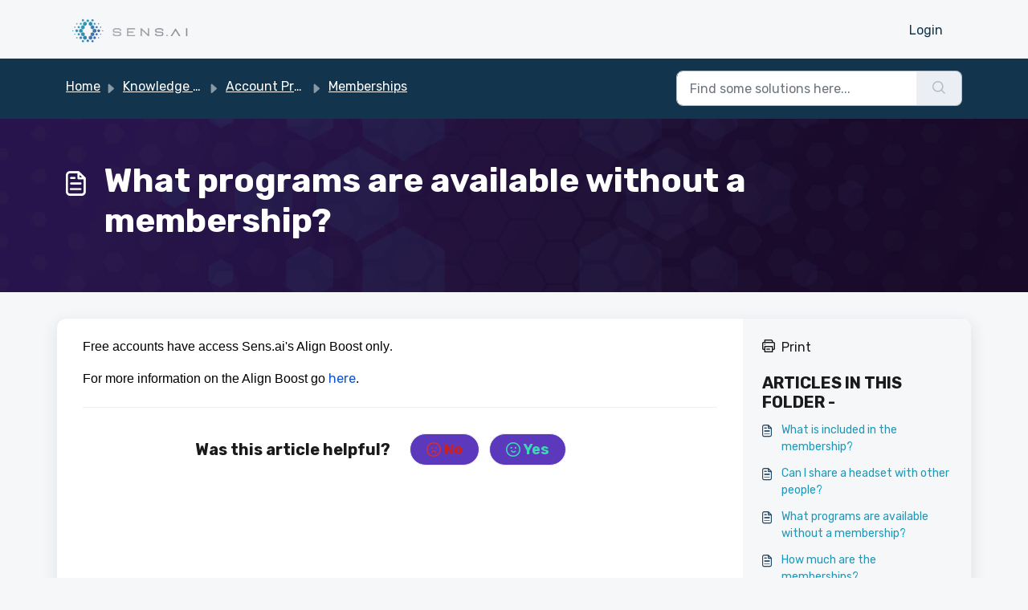

--- FILE ---
content_type: application/javascript
request_url: https://support.sens.ai/assets/cdn/portal/scripts/nonce.js
body_size: -2123
content:
(window.webpackJsonp=window.webpackJsonp||[]).push([[97],{207:function(e,t,n){n.nc=window.cspNonce}},[[207,0]]]);

--- FILE ---
content_type: application/javascript
request_url: https://support.sens.ai/assets/cdn/portal/scripts/single-solution.js
body_size: 9789
content:
(window.webpackJsonp=window.webpackJsonp||[]).push([[108,100],{0:function(e,t,n){"use strict";function r(e,t){var n=Object.keys(e);if(Object.getOwnPropertySymbols){var r=Object.getOwnPropertySymbols(e);t&&(r=r.filter(function(t){return Object.getOwnPropertyDescriptor(e,t).enumerable})),n.push.apply(n,r)}return n}function i(e){for(var t=1;t<arguments.length;t++){var n=null!=arguments[t]?arguments[t]:{};t%2?r(Object(n),!0).forEach(function(t){f()(e,t,n[t])}):Object.getOwnPropertyDescriptors?Object.defineProperties(e,Object.getOwnPropertyDescriptors(n)):r(Object(n)).forEach(function(t){Object.defineProperty(e,t,Object.getOwnPropertyDescriptor(n,t))})}return e}function o(e){"loading"!==document.readyState?e():document.addEventListener("DOMContentLoaded",e)}function a(){var e,t=navigator,n=t.userAgent;return n.match(/chrome|chromium|crios/i)?e="chrome":n.match(/firefox|fxios/i)?e="firefox":n.match(/safari/i)?e="safari":n.match(/opr\//i)?e="opera":n.match(/edg/i)&&(e="edge"),e}function s(e){var t=arguments.length>1&&void 0!==arguments[1]?arguments[1]:"/support/",n=new URL(window.location.href).pathname,r=n.split(t)[0];return r?"".concat(r).concat(e):e}function l(e,t,n){var r=e.hasAttribute("disabled"),i=JSON.stringify(t)!==JSON.stringify(n);i?r&&e.removeAttribute("disabled"):!r&&e.setAttribute("disabled",!0)}n.d(t,"i",function(){return o}),n.d(t,"d",function(){return b}),n.d(t,"p",function(){return v}),n.d(t,"w",function(){return C}),n.d(t,"r",function(){return E}),n.d(t,"M",function(){return w}),n.d(t,"K",function(){return _}),n.d(t,"t",function(){return S}),n.d(t,"I",function(){return L}),n.d(t,"F",function(){return k}),n.d(t,"b",function(){return A}),n.d(t,"k",function(){return T}),n.d(t,"f",function(){return x}),n.d(t,"O",function(){return O}),n.d(t,"A",function(){return M}),n.d(t,"o",function(){return N}),n.d(t,"x",function(){return D}),n.d(t,"D",function(){return g}),n.d(t,"C",function(){return m}),n.d(t,"m",function(){return R}),n.d(t,"J",function(){return I}),n.d(t,"B",function(){return P}),n.d(t,"n",function(){return B}),n.d(t,"e",function(){return H}),n.d(t,"l",function(){return $}),n.d(t,"j",function(){return j}),n.d(t,"c",function(){return F}),n.d(t,"z",function(){return z}),n.d(t,"h",function(){return V}),n.d(t,"N",function(){return U}),n.d(t,"L",function(){return l}),n.d(t,"q",function(){return q}),n.d(t,"s",function(){return K}),n.d(t,"E",function(){return W}),n.d(t,"a",function(){return a}),n.d(t,"y",function(){return s}),n.d(t,"u",function(){return G}),n.d(t,"g",function(){return Z}),n.d(t,"H",function(){return X}),n.d(t,"v",function(){return Q}),n.d(t,"G",function(){return ee});var c=n(1),u=n.n(c),d=n(9),f=n.n(d),p=n(16),h=n(2),g=function(e){var t=document.createElement("div");return t.textContent=e,t.innerHTML.replace(/"/g,"&quot;")},m=function(e){try{return encodeURIComponent(e)}catch(t){return e}},v=function(){return window.localStorage.getItem("recentSearches")?JSON.parse(window.localStorage.getItem("recentSearches")):[]},b=function(){localStorage.setItem("recentSearches","")},y=function(){return window.store.currentLocale||window.store.defaultLocale},C=function(){var e=document.querySelector(".fw-recent-searches"),t=v();e.innerHTML=t.map(function(e){return'<li><a class="ps-32 line-clamp-2" href="/'.concat(y(),"/support/search?term=").concat(m(e),'">').concat(g(e),"</a></li>")}).join("")},E=function(e,t){return e&&e.classList.contains(t)},w=function(e){var t=[].concat(e);t.forEach(function(e){e&&e.classList.toggle("d-none")})},_=function(e){var t=arguments.length>1&&void 0!==arguments[1]?arguments[1]:"primary",n=[].concat(e);n.forEach(function(e){E(e,"btn-".concat(t))?e.classList.replace("btn-".concat(t),"btn-outline-".concat(t)):e.classList.replace("btn-outline-".concat(t),"btn-".concat(t))})},S=function(e){var t=[].concat(e);t.forEach(function(e){e&&!e.classList.contains("d-none")&&e.classList.add("d-none")})},L=function(e){var t=[].concat(e);t.forEach(function(e){e&&e.classList.contains("d-none")&&e.classList.remove("d-none")})},k=function(e,t){Object.keys(t).forEach(function(n){e.setAttribute(n,t[n])})},A=function(e){var t=document.createElement("input");k(t,{type:"hidden",name:"authenticity_token",value:window.csrfToken}),e.appendChild(t)},T=function(e,t){return fetch(e,i(i({},t),{},{headers:{"X-CSRF-Token":window.csrfToken}}))},x=function(e){var t=arguments.length>1&&void 0!==arguments[1]?arguments[1]:300,n=null;return function(){for(var r=arguments.length,i=new Array(r),o=0;r>o;o++)i[o]=arguments[o];clearTimeout(n),n=setTimeout(function(){e.apply(void 0,i)},t)}},O=function(e,t){e&&e.addEventListener("change",function(e){var t={};t[e.target.id]=e.target.value,Object(h.d)(e.target,Object(h.a)(e.target),t)}),t&&EventManager.on("click",t,function(){return e.dataset.formChanged=!1,Object(h.c)(e,Object(h.b)(e))?Promise.resolve():Promise.reject()})},M=function(e){[].concat(u()(e.querySelectorAll(".form-group .form-control")),u()(e.querySelectorAll(".form-group .form-check-input"))).forEach(function(e){E(e,"invalid")&&(e.classList.remove("invalid"),"checkbox"===e.type?(e.nextElementSibling.nextElementSibling.classList.remove("d-block"),e.nextElementSibling.nextElementSibling.classList.add("d-none")):(e.nextElementSibling.classList.remove("d-block"),e.nextElementSibling.classList.add("d-none")))})},N=function(e){return e.charCode?e.charCode:e.keyCode?e.keyCode:e.which?e.which:0},D=function(e){var t=N(e);return t>=48&&57>=t||t>=65&&90>=t||t>=96&&105>=t||8===t||32===t?!0:!1},I=function(e,t){return sessionStorage.setItem(e,JSON.stringify(t))},R=function(e){return sessionStorage.getItem(e)?JSON.parse(sessionStorage.getItem(e)):void 0},P=function(e){return sessionStorage.removeItem(e)},B=function(e){var t=["Bytes","KB","MB","GB","TB"];if(!e)return"0 Byte";var n=parseInt(Math.floor(Math.log(e)/Math.log(1024)));return"".concat(Math.round(e/Math.pow(1024,n),2)," ").concat(t[n])},H=function(e){return e.replace(/[A-Z]/g,function(e,t){return(0!==t?"-":"")+e.toLowerCase()})},$=function(e,t){for(var n=arguments.length>2&&void 0!==arguments[2]?arguments[2]:null;e&&e.tagName!==t.toUpperCase();){if(n&&e.tagName===n)return null;e=e.parentElement}return e},j={email:{presence:!0,email:!0}},F=50,z=function(){var e=arguments.length>0&&void 0!==arguments[0]?arguments[0]:[],t={},n=new URLSearchParams(document.location.search);return n.forEach(function(n,r){var i=decodeURIComponent(n);e.includes(r)||(r in t?t[r].push(i):t[r]=[i])}),t},V=function(e){return JSON.parse(JSON.stringify(e))},U=function(e){if(window.history.replaceState){var t="".concat(window.location.protocol,"//").concat(window.location.host).concat(window.location.pathname,"?").concat(e);window.history.replaceState({path:t},"",t)}},q=function(e){return"choicesInstance"in e},K=function(e){return"_flatpickr"in e},W=function(e){return e.offsetHeight+e.scrollTop>=e.scrollHeight},Y=function(e,t){var n=e.getAttribute("aria-describedby");n&&!t.getAttribute("aria-describedby")&&t.setAttribute("aria-describedby",n)},G=function(e){var t={altInput:!0,altInputClass:"form-control alt-flatpickr-input",altFormat:"j M, Y",dateFormat:"Y-m-d",onReady:function(e,t,n){n.altInput&&n.input&&Y(n.input,n.altInput)}};e.querySelectorAll('input[type="date"]').forEach(function(e){Object(p.a)(e,t)})},Z=function(e){try{var t=e?String(e):"";return t.replace(/&lt;?/g,"<").replace(/&gt;?/g,">")}catch(n){return e}},X=function(e){var t,n,r,i,o,a,s;if(null!==e&&void 0!==e&&null!==(t=e.defaults)&&void 0!==t&&t.options){null!==(n=window)&&void 0!==n&&null!==(r=n.store)&&void 0!==r&&null!==(i=r.portalLaunchParty)&&void 0!==i&&i.enableStrictSearch&&(e.defaults.options.searchFields=["label"],e.defaults.options.fuseOptions={threshold:.1,ignoreLocation:!0,distance:1e3});var l=null===(o=window)||void 0===o?void 0:null===(a=o.store)||void 0===a?void 0:null===(s=a.portalLaunchParty)||void 0===s?void 0:s.homepageNavAccessibilityEnabled,c=document.getElementById("navbarContent");l&&c&&c.classList.add("home_nav_accessibility_lp")}},J=["notice","warning","error"],Q=function(){setTimeout(function(){J.forEach(function(e){var t=document.querySelector("#".concat(e,".alert"));t&&t.focus()})},500)},ee=function(e){var t=e.containerOuter.element,n=t.closest(".form-group");if(n){var r=n.querySelector("div.invalid-feedback"),i=r&&r.id;i&&!t.getAttribute("aria-describedby")&&t.setAttribute("aria-describedby",i)}}},152:function(e,t,n){"use strict";function r(e){return i.apply(this,arguments)}function i(){return i=a()(l.a.mark(function e(t){var n,r,i;return l.a.wrap(function(e){for(;;)switch(e.prev=e.next){case 0:if(t.preventDefault(),n=d.value,r=!0,!u||"true"!==n){e.next=7;break}return u.contentWindow.recaptchaV3(),e.next=7,new Promise(function(e){return setTimeout(e,700)});case 7:if(v(),i=document.querySelector("#g-recaptcha-response"),u&&(!i||i.value&&!i.value.length)&&(m(),r=!1),r){e.next=14;break}return e.abrupt("return",h?Promise.reject():t.stopImmediatePropagation());case 14:return e.abrupt("return",h?Promise.resolve():p.requestSubmit());case 15:case"end":return e.stop()}},e)})),i.apply(this,arguments)}n.r(t);var o=n(19),a=n.n(o),s=n(5),l=n.n(s),c=n(0),u=document.getElementById("recaptcha-frame"),d=document.getElementById("enterprise_enabled"),f=document.querySelector("#helpdesk_ticket_captcha-error"),p=d?d.form:null,h=window.EventManager?!0:!1,g=h?"d-none":"hide",m=function(){f.classList.remove(g)},v=function(){f.classList.add(g)};p&&(v(),h?Object(c.i)(function(){EventManager.on("submit",p,r)}):(u.onload=function(){console.log("recaptchaFrame loading"),captchaModule(u)},u.contentDocument&&"complete"==u.contentDocument.readyState&&(console.log("recaptchaFrame loaded completely"),captchaModule(u)),jQuery("[type=submit]",p).click(r)))},2:function(e,t,n){"use strict";n.d(t,"b",function(){return p}),n.d(t,"a",function(){return f}),n.d(t,"c",function(){return g}),n.d(t,"d",function(){return h});var r=n(3),i=n.n(r),o=n(1),a=n.n(o),s=n(10),l=n.n(s),c=function(e){var t=arguments.length>1&&void 0!==arguments[1]?arguments[1]:{},n=t;switch(e.type){case"email":""!==e.value&&(n.email={message:window.I18n.translate("portal_validation.email")});break;case"url":""!==e.value&&(n.url={message:window.I18n.translate("portal_validation.url")});break;case"text":""!==e.value&&(e.dataset.decimal||e.dataset.number)&&(e.dataset.decimal&&(n.format={pattern:/^-?\d+(\.\d{0,2})?$/i,message:window.I18n.translate("portal_validation.decimal")}),e.dataset.number&&(n.format={pattern:/^-?\d+$/i,message:window.I18n.translate("portal_validation.number")}))}return n},u=function(e,t){if(e){var n=document.getElementById(e),r=document.querySelector(".invalid-feedback.".concat(e));n&&n.classList.add("invalid"),r&&(r.innerHTML=t,r.classList.add("d-block"))}},d=function(e){if(e){var t=document.getElementById(e),n=document.querySelector(".invalid-feedback.".concat(e));t&&t.classList.remove("invalid"),n&&(n.classList.remove("d-block"),n.innerHTML="")}},f=function(e){var t={},n=c(e);return Object.keys(n).length&&(t[e.id]=n),t},p=function(e){var t={};return[].concat(a()(e.querySelectorAll(":not(.d-none).form-group .form-control")),a()(e.querySelectorAll(":not(.d-none).form-check .form-check-input")),a()(e.querySelectorAll(".nested_field :not(.d-none).form-check .form-check-input"))).forEach(function(e){var n=c(e);e.required&&""!==e.id&&(n.presence={message:window.I18n.translate("portal_validation.required"),allowEmpty:!1}),Object.keys(n).length&&(t[e.id]=n)}),t},h=function(e,t,n){d(e.id);var r=l()(n,t,{fullMessages:!1});if(r){var o=i()(r[e.id],1),a=o[0];u(e.id,a)}},g=function(e,t){var n={};[].concat(a()(e.querySelectorAll(":not(.d-none).form-group .form-control")),a()(e.querySelectorAll(":not(.d-none).form-check .form-check-input")),a()(e.querySelectorAll(".nested_field :not(.d-none).form-check .form-check-input"))).forEach(function(e){d(e.id),"checkbox"===e.type?n[e.id]=e.checked?"true":"":"textarea"===e.type&&e.classList.contains("rich-editor")?n[e.id]=e.previousElementSibling.querySelector(".fr-element").innerText:n[e.id]=e.value});var r=l()(n,t,{fullMessages:!1});return r?(e.dataset.errors=!0,Object.entries(r).forEach(function(e){var t=i()(e,2),n=t[0],r=t[1],o=i()(r,1),a=o[0];u(n,a)}),document.querySelector(".invalid").focus(),!1):(e.dataset.errors=!1,!0)}},261:function(e,t,n){"use strict";function r(e,t){var n="undefined"!=typeof Symbol&&e[Symbol.iterator]||e["@@iterator"];if(!n){if(Array.isArray(e)||(n=i(e))||t&&e&&"number"==typeof e.length){n&&(e=n);var r=0,o=function(){};return{s:o,n:function(){return r>=e.length?{done:!0}:{done:!1,value:e[r++]}},e:function(e){throw e},f:o}}throw new TypeError("Invalid attempt to iterate non-iterable instance.\nIn order to be iterable, non-array objects must have a [Symbol.iterator]() method.")}var a,s=!0,l=!1;return{s:function(){n=n.call(e)},n:function(){var e=n.next();return s=e.done,e},e:function(e){l=!0,a=e},f:function(){try{s||null==n["return"]||n["return"]()}finally{if(l)throw a}}}}function i(e,t){if(e){if("string"==typeof e)return o(e,t);var n=Object.prototype.toString.call(e).slice(8,-1);return"Object"===n&&e.constructor&&(n=e.constructor.name),"Map"===n||"Set"===n?Array.from(e):"Arguments"===n||/^(?:Ui|I)nt(?:8|16|32)(?:Clamped)?Array$/.test(n)?o(e,t):void 0}}function o(e,t){(null==t||t>e.length)&&(t=e.length);for(var n=0,r=new Array(t);t>n;n++)r[n]=e[n];return r}function a(e){var t=s();return function(){var n,r=z()(e);if(t){var i=z()(this).constructor;n=Reflect.construct(r,arguments,i)}else n=r.apply(this,arguments);return j()(this,n)}}function s(){if("undefined"==typeof Reflect||!Reflect.construct)return!1;if(Reflect.construct.sham)return!1;if("function"==typeof Proxy)return!0;try{return Boolean.prototype.valueOf.call(Reflect.construct(Boolean,[],function(){})),!0}catch(e){return!1}}function l(e){var t=c();return function(){var n,r=z()(e);if(t){var i=z()(this).constructor;n=Reflect.construct(r,arguments,i)}else n=r.apply(this,arguments);return j()(this,n)}}function c(){if("undefined"==typeof Reflect||!Reflect.construct)return!1;if(Reflect.construct.sham)return!1;if("function"==typeof Proxy)return!0;try{return Boolean.prototype.valueOf.call(Reflect.construct(Boolean,[],function(){})),!0}catch(e){return!1}}function u(e,t){var n="undefined"!=typeof Symbol&&e[Symbol.iterator]||e["@@iterator"];if(!n){if(Array.isArray(e)||(n=d(e))||t&&e&&"number"==typeof e.length){n&&(e=n);var r=0,i=function(){};return{s:i,n:function(){return r>=e.length?{done:!0}:{done:!1,value:e[r++]}},e:function(e){throw e},f:i}}throw new TypeError("Invalid attempt to iterate non-iterable instance.\nIn order to be iterable, non-array objects must have a [Symbol.iterator]() method.")}var o,a=!0,s=!1;return{s:function(){n=n.call(e)},n:function(){var e=n.next();return a=e.done,e},e:function(e){s=!0,o=e},f:function(){try{a||null==n["return"]||n["return"]()}finally{if(s)throw o}}}}function d(e,t){if(e){if("string"==typeof e)return f(e,t);var n=Object.prototype.toString.call(e).slice(8,-1);return"Object"===n&&e.constructor&&(n=e.constructor.name),"Map"===n||"Set"===n?Array.from(e):"Arguments"===n||/^(?:Ui|I)nt(?:8|16|32)(?:Clamped)?Array$/.test(n)?f(e,t):void 0}}function f(e,t){(null==t||t>e.length)&&(t=e.length);for(var n=0,r=new Array(t);t>n;n++)r[n]=e[n];return r}function p(e){var t=ke.get(e.type);void 0===t&&(t={stringsArray:new WeakMap,keyString:new Map},ke.set(e.type,t));var n=t.stringsArray.get(e.strings);if(void 0!==n)return n;var r=e.strings.join(ee);return n=t.keyString.get(r),void 0===n&&(n=new ie(e,e.getTemplateElement()),t.keyString.set(r,n)),t.stringsArray.set(e.strings,n),n}function h(){var e=document.querySelector(".fw-nav-wrapper"),t=e?e.offsetHeight:0,n=document.querySelector(".fw-searchbar-wrapper"),r=n?n.offsetHeight:0;return t+r}function g(e){var t;try{t=decodeURIComponent(e).replace("#","")}catch(n){t=e.replace("#","")}var r=document.getElementById(t);if(r){var i=r.getBoundingClientRect().top-document.body.getBoundingClientRect().top-h();window.location.hash=e,window.scrollTo({behavior:"smooth",top:i})}}function m(){var e=document.querySelector(".fw-content--single-article"),t=document.querySelector(".fd-toc");if(e||t){var n=(e||t).querySelectorAll('a[href^="#"]');["click","keypress"].forEach(function(e){n.forEach(function(t){t.addEventListener(e,function(e){if(e.preventDefault(),Object(k.a)(e)===!0){var n=t.hash;g(n)}})})})}}function v(){var e=window.location.hash;g(e)}n.r(t);var b=n(19),y=n.n(b),C=n(3),E=n.n(C),w=n(5),_=n.n(w),S=n(10),L=n.n(S),k=(n(84),n(7)),A=n(0);n(152);Object(A.i)(function(){var e=document.querySelector(".fw-feedback-wrapper"),t=document.querySelector(".fw-feedback-negative-from"),n=document.querySelector(".fw-feedback-positive"),r=document.querySelector(".fw-feedback-negative"),i=document.querySelector(".fw-btn-feedback.fw-no"),o=document.querySelector(".fw-btn-feedback.fw-yes"),a=document.querySelector(".fw-feedback-cancel"),s=document.querySelector(".fw-feedback-send"),l=e&&e.dataset.id,c=function(e,t){e.classList.remove("invalid"),e.nextElementSibling.innerHTML="",e.nextElementSibling.classList.remove("d-block");var n={helpdesk_ticket_email:{presence:{message:window.I18n.translate("portal_validation.required"),allowEmpty:!1},email:{message:window.I18n.translate("portal_validation.email")}}},r=L()({helpdesk_ticket_email:e.value},n,{fullMessages:!1});if(r){t=!1;var i=E()(r[e.id],1),o=i[0];e.classList.add("invalid"),e.nextElementSibling.innerHTML=o,e.nextElementSibling.classList.add("d-block")}return t};if(e&&(window.store.user?Object(A.I)(e):!localStorage["vote_".concat(l,"_").concat(window.store.currentLocale)]&&Object(A.I)(e)),"article_view"===window.store.currentPageName){var u=Object(A.m)("seenArticlesArray"),d=window.location.href.split("/"),f=parseInt(d[d.length-1]).toString();if(u=u||[],u.indexOf(f)>=0){var p=u.indexOf(f);u.splice(p,1)}u.push(f),Object(A.J)("seenArticlesArray",u.slice().splice(-50))}["click","keypress"].forEach(function(r){e&&(i.addEventListener(r,function(r){Object(k.a)(r)===!0&&(Object(A.k)(this.dataset.href,{method:"PUT"}).then(function(){n.remove(),Object(A.M)([e,t])}),!window.store.user&&(localStorage["vote_".concat(l,"_").concat(window.store.currentLocale)]=!0))}),o.addEventListener(r,function(t){Object(k.a)(t)===!0&&(Object(A.k)(this.dataset.href,{method:"PUT"}).then(function(){Object(A.M)([e,n])}),!window.store.user&&(localStorage["vote_".concat(l,"_").concat(window.store.currentLocale)]=!0))}),a.addEventListener(r,function(e){Object(k.a)(e)===!0&&Object(A.M)(t)}))});var h=!0,g=document.querySelector("#helpdesk_ticket_email"),m=document.querySelector(".negative-form.invalid-feedback");m.classList.remove("d-block");var v=document.getElementById("negative-feedback-form"),b=document.getElementById("helpdesk_ticket_description");v.addEventListener("change",function(e){if(h=!0,g&&e.target===g)h=c(g,h);else if(e.target!==b){var t=null!==document.querySelector(".form-check-input:checked");h=t,m.classList.toggle("d-block",!t)}}),v&&EventManager.on("submit",v,function(){function e(e){return n.apply(this,arguments)}var n=y()(_.a.mark(function i(e){var n,o;return _.a.wrap(function(i){for(;;)switch(i.prev=i.next){case 0:if(e.preventDefault(),Object(A.b)(v),g&&(h=c(g,h)),null==document.querySelector(".form-check-input:checked")&&(h=!1,m.classList.add("d-block")),!h){i.next=14;break}return s.setAttribute("disabled",!0),s.innerHTML=window.I18n.t("portal_js_translations.saving"),n=new FormData(v),o=v.action,i.next=11,Object(A.k)(o,{method:"POST",body:n}).then(function(){t.remove(),Object(A.M)(r)});case 11:return i.abrupt("return",Promise.reject());case 14:return i.abrupt("return",Promise.reject());case 15:case"end":return i.stop()}},i)}));return e}())});var T=n(36),x=n(97),O=n.n(x),M=n(4),N=n.n(M),D=n(6),I=n.n(D),R=n(32),P=n.n(R),B=n(11),H=n.n(B),$=n(29),j=n.n($),F=n(14),z=n.n(F),V=n(22),U=n.n(V),q=new WeakMap,K=function(e){return"function"==typeof e&&q.has(e)},W="undefined"!=typeof window&&null!=window.customElements&&void 0!==window.customElements.polyfillWrapFlushCallback,Y=function(e,t){for(var n=arguments.length>2&&void 0!==arguments[2]?arguments[2]:null,r=arguments.length>3&&void 0!==arguments[3]?arguments[3]:null;t!==n;){var i=t.nextSibling;e.insertBefore(t,r),t=i}},G=function(e,t){for(var n=arguments.length>2&&void 0!==arguments[2]?arguments[2]:null;t!==n;){var r=t.nextSibling;e.removeChild(t),t=r}},Z={},X={},J=n(1),Q=n.n(J),ee="{{lit-".concat(String(Math.random()).slice(2),"}}"),te="<!--".concat(ee,"-->"),ne=new RegExp("".concat(ee,"|").concat(te)),re="$lit$",ie=function Ye(e,t){N()(this,Ye),this.parts=[],this.element=t;for(var n=[],r=[],i=document.createTreeWalker(t.content,133,null,!1),o=0,a=-1,s=0,l=e.strings,c=e.values.length;c>s;){var u=i.nextNode();if(null!==u){if(a++,1===u.nodeType){if(u.hasAttributes()){for(var d=u.attributes,f=d.length,p=0,h=0;f>h;h++)oe(d[h].name,re)&&p++;for(;p-->0;){var g=l[s],m=le.exec(g)[2],v=m.toLowerCase()+re,b=u.getAttribute(v);u.removeAttribute(v);var y=b.split(ne);this.parts.push({type:"attribute",index:a,name:m,strings:y}),s+=y.length-1}}"TEMPLATE"===u.tagName&&(r.push(u),i.currentNode=u.content)}else if(3===u.nodeType){var C=u.data;if(C.indexOf(ee)>=0){for(var E=u.parentNode,w=C.split(ne),_=w.length-1,S=0;_>S;S++){var L=void 0,k=w[S];if(""===k)L=se();else{var A=le.exec(k);null!==A&&oe(A[2],re)&&(k=k.slice(0,A.index)+A[1]+A[2].slice(0,-re.length)+A[3]),L=document.createTextNode(k)}E.insertBefore(L,u),this.parts.push({type:"node",index:++a})}""===w[_]?(E.insertBefore(se(),u),n.push(u)):u.data=w[_],s+=_}}else if(8===u.nodeType)if(u.data===ee){var T=u.parentNode;(null===u.previousSibling||a===o)&&(a++,T.insertBefore(se(),u)),o=a,this.parts.push({type:"node",index:a}),null===u.nextSibling?u.data="":(n.push(u),a--),s++}else for(var x=-1;-1!==(x=u.data.indexOf(ee,x+1));)this.parts.push({type:"node",index:-1}),s++}else i.currentNode=r.pop()}for(var O=0,M=n;O<M.length;O++){var D=M[O];D.parentNode.removeChild(D)}},oe=function(e,t){var n=e.length-t.length;return n>=0&&e.slice(n)===t},ae=function(e){return-1!==e.index},se=function(){return document.createComment("")},le=/([ \x09\x0a\x0c\x0d])([^\0-\x1F\x7F-\x9F "'>=/]+)([ \x09\x0a\x0c\x0d]*=[ \x09\x0a\x0c\x0d]*(?:[^ \x09\x0a\x0c\x0d"'`<>=]*|"[^"]*|'[^']*))$/,ce=function(){function e(t,n,r){N()(this,e),this.__parts=[],this.template=t,this.processor=n,this.options=r}return I()(e,[{key:"update",value:function(e){var t,n=0,i=r(this.__parts);try{for(i.s();!(t=i.n()).done;){var o=t.value;void 0!==o&&o.setValue(e[n]),n++}}catch(a){i.e(a)}finally{i.f()}var s,l=r(this.__parts);try{for(l.s();!(s=l.n()).done;){var c=s.value;void 0!==c&&c.commit()}}catch(a){l.e(a)}finally{l.f()}}},{key:"_clone",value:function(){for(var e,t=W?this.template.element.content.cloneNode(!0):document.importNode(this.template.element.content,!0),n=[],r=this.template.parts,i=document.createTreeWalker(t,133,null,!1),o=0,a=0,s=i.nextNode();o<r.length;)if(e=r[o],ae(e)){for(;a<e.index;)a++,"TEMPLATE"===s.nodeName&&(n.push(s),i.currentNode=s.content),null===(s=i.nextNode())&&(i.currentNode=n.pop(),s=i.nextNode());if("node"===e.type){var l=this.processor.handleTextExpression(this.options);l.insertAfterNode(s.previousSibling),this.__parts.push(l)}else{var c;(c=this.__parts).push.apply(c,Q()(this.processor.handleAttributeExpressions(s,e.name,e.strings,this.options)))}o++}else this.__parts.push(void 0),o++;return W&&(document.adoptNode(t),customElements.upgrade(t)),t}}]),e}(),ue=window.trustedTypes&&trustedTypes.createPolicy("lit-html",{createHTML:function(e){return e}}),de=" ".concat(ee," "),fe=function(){function e(t,n,r,i){N()(this,e),this.strings=t,this.values=n,this.type=r,this.processor=i}return I()(e,[{key:"getHTML",value:function(){for(var e=this.strings.length-1,t="",n=!1,r=0;e>r;r++){var i=this.strings[r],o=i.lastIndexOf("<!--");n=(o>-1||n)&&-1===i.indexOf("-->",o+1);var a=le.exec(i);t+=null===a?i+(n?de:te):i.substr(0,a.index)+a[1]+a[2]+re+a[3]+ee}return t+=this.strings[e]}},{key:"getTemplateElement",value:function(){var e=document.createElement("template"),t=this.getHTML();return void 0!==ue&&(t=ue.createHTML(t)),e.innerHTML=t,e}}]),e}(),pe=(function(e){function t(){return N()(this,t),n.apply(this,arguments)}H()(t,e);var n=a(t);return I()(t,[{key:"getHTML",value:function(){return"<svg>".concat(P()(z()(t.prototype),"getHTML",this).call(this),"</svg>")}},{key:"getTemplateElement",value:function(){var e=P()(z()(t.prototype),"getTemplateElement",this).call(this),n=e.content,r=n.firstChild;return n.removeChild(r),Y(n,r.firstChild),e}}]),t}(fe),function(e){return null===e||!("object"===U()(e)||"function"==typeof e)}),he=function(e){return Array.isArray(e)||!(!e||!e[Symbol.iterator])},ge=function(){function e(t,n,r){N()(this,e),this.dirty=!0,this.element=t,this.name=n,this.strings=r,this.parts=[];for(var i=0;i<r.length-1;i++)this.parts[i]=this._createPart()}return I()(e,[{key:"_createPart",value:function(){return new me(this)}},{key:"_getValue",value:function(){var e=this.strings,t=e.length-1,n=this.parts;if(1===t&&""===e[0]&&""===e[1]){var r=n[0].value;if("symbol"===U()(r))return String(r);if("string"==typeof r||!he(r))return r}for(var i="",o=0;t>o;o++){i+=e[o];var a=n[o];if(void 0!==a){var s=a.value;if(pe(s)||!he(s))i+="string"==typeof s?s:String(s);else{var l,c=u(s);try{for(c.s();!(l=c.n()).done;){var d=l.value;i+="string"==typeof d?d:String(d)}}catch(f){c.e(f)}finally{c.f()}}}}return i+=e[t]}},{key:"commit",value:function(){this.dirty&&(this.dirty=!1,this.element.setAttribute(this.name,this._getValue()))}}]),e}(),me=function(){function e(t){N()(this,e),this.value=void 0,this.committer=t}return I()(e,[{key:"setValue",value:function(e){e===Z||pe(e)&&e===this.value||(this.value=e,K(e)||(this.committer.dirty=!0))}},{key:"commit",value:function(){for(;K(this.value);){var e=this.value;this.value=Z,e(this)}this.value!==Z&&this.committer.commit()}}]),e}(),ve=function(){function e(t){N()(this,e),this.value=void 0,this.__pendingValue=void 0,this.options=t}return I()(e,[{key:"appendInto",value:function(e){this.startNode=e.appendChild(se()),this.endNode=e.appendChild(se())}},{key:"insertAfterNode",value:function(e){this.startNode=e,this.endNode=e.nextSibling}},{key:"appendIntoPart",value:function(e){e.__insert(this.startNode=se()),e.__insert(this.endNode=se())}},{key:"insertAfterPart",value:function(e){e.__insert(this.startNode=se()),this.endNode=e.endNode,e.endNode=this.startNode}},{key:"setValue",value:function(e){this.__pendingValue=e}},{key:"commit",value:function(){if(null!==this.startNode.parentNode){for(;K(this.__pendingValue);){var e=this.__pendingValue;this.__pendingValue=Z,e(this)}var t=this.__pendingValue;t!==Z&&(pe(t)?t!==this.value&&this.__commitText(t):t instanceof fe?this.__commitTemplateResult(t):t instanceof Node?this.__commitNode(t):he(t)?this.__commitIterable(t):t===X?(this.value=X,this.clear()):this.__commitText(t))}}},{key:"__insert",value:function(e){this.endNode.parentNode.insertBefore(e,this.endNode)}},{key:"__commitNode",value:function(e){this.value!==e&&(this.clear(),this.__insert(e),this.value=e)}},{key:"__commitText",value:function(e){var t=this.startNode.nextSibling;e=null==e?"":e;var n="string"==typeof e?e:String(e);t===this.endNode.previousSibling&&3===t.nodeType?t.data=n:this.__commitNode(document.createTextNode(n)),this.value=e}},{key:"__commitTemplateResult",value:function(e){var t=this.options.templateFactory(e);if(this.value instanceof ce&&this.value.template===t)this.value.update(e.values);else{var n=new ce(t,e.processor,this.options),r=n._clone();n.update(e.values),this.__commitNode(r),this.value=n}}},{key:"__commitIterable",value:function(t){Array.isArray(this.value)||(this.value=[],this.clear());var n,r,i=this.value,o=0,a=u(t);try{for(a.s();!(r=a.n()).done;){var s=r.value;n=i[o],void 0===n&&(n=new e(this.options),i.push(n),0===o?n.appendIntoPart(this):n.insertAfterPart(i[o-1])),n.setValue(s),n.commit(),o++}}catch(l){a.e(l)}finally{a.f()}o<i.length&&(i.length=o,this.clear(n&&n.endNode))}},{key:"clear",value:function(){var e=arguments.length>0&&void 0!==arguments[0]?arguments[0]:this.startNode;G(this.startNode.parentNode,e.nextSibling,this.endNode)}}]),e}(),be=function(){function e(t,n,r){if(N()(this,e),this.value=void 0,this.__pendingValue=void 0,2!==r.length||""!==r[0]||""!==r[1])throw new Error("Boolean attributes can only contain a single expression");this.element=t,this.name=n,this.strings=r}return I()(e,[{key:"setValue",value:function(e){this.__pendingValue=e}},{key:"commit",value:function(){for(;K(this.__pendingValue);){var e=this.__pendingValue;this.__pendingValue=Z,e(this)}if(this.__pendingValue!==Z){var t=!!this.__pendingValue;this.value!==t&&(t?this.element.setAttribute(this.name,""):this.element.removeAttribute(this.name),this.value=t),this.__pendingValue=Z}}}]),e}(),ye=function(e){function t(e,r,i){var o;return N()(this,t),o=n.call(this,e,r,i),o.single=2===i.length&&""===i[0]&&""===i[1],o}H()(t,e);var n=l(t);return I()(t,[{key:"_createPart",value:function(){return new Ce(this)}},{key:"_getValue",value:function(){return this.single?this.parts[0].value:P()(z()(t.prototype),"_getValue",this).call(this)}},{key:"commit",value:function(){this.dirty&&(this.dirty=!1,this.element[this.name]=this._getValue())}}]),t}(ge),Ce=function(e){function t(){return N()(this,t),n.apply(this,arguments)}H()(t,e);var n=l(t);return t}(me),Ee=!1;!function(){try{var e={get capture(){return Ee=!0,!1}};window.addEventListener("test",e,e),window.removeEventListener("test",e,e)}catch(t){}}();var we=function(){function e(t,n,r){var i=this;N()(this,e),this.value=void 0,this.__pendingValue=void 0,this.element=t,this.eventName=n,this.eventContext=r,this.__boundHandleEvent=function(e){return i.handleEvent(e)}}return I()(e,[{key:"setValue",value:function(e){this.__pendingValue=e}},{key:"commit",value:function(){for(;K(this.__pendingValue);){var e=this.__pendingValue;this.__pendingValue=Z,e(this)}if(this.__pendingValue!==Z){var t=this.__pendingValue,n=this.value,r=null==t||null!=n&&(t.capture!==n.capture||t.once!==n.once||t.passive!==n.passive),i=null!=t&&(null==n||r);r&&this.element.removeEventListener(this.eventName,this.__boundHandleEvent,this.__options),i&&(this.__options=_e(t),this.element.addEventListener(this.eventName,this.__boundHandleEvent,this.__options)),this.value=t,this.__pendingValue=Z}}},{key:"handleEvent",value:function(e){"function"==typeof this.value?this.value.call(this.eventContext||this.element,e):this.value.handleEvent(e)}}]),e}(),_e=function(e){return e&&(Ee?{capture:e.capture,passive:e.passive,once:e.once}:e.capture)},Se=function(){function e(){N()(this,e)}return I()(e,[{key:"handleAttributeExpressions",value:function(e,t,n,r){var i=t[0];if("."===i){var o=new ye(e,t.slice(1),n);return o.parts}if("@"===i)return[new we(e,t.slice(1),r.eventContext)];if("?"===i)return[new be(e,t.slice(1),n)];var a=new ge(e,t,n);return a.parts}},{key:"handleTextExpression",value:function(e){return new ve(e)}}]),e}(),Le=new Se,ke=new Map,Ae=new WeakMap,Te=function(e,t,n){var r=Ae.get(t);void 0===r&&(G(t,t.firstChild),Ae.set(t,r=new ve(Object.assign({templateFactory:p},n))),r.appendInto(t)),r.setValue(e),r.commit()};"undefined"!=typeof window&&(window.litHtmlVersions||(window.litHtmlVersions=[])).push("1.4.1");var xe,Oe,Me,Ne,De,Ie,Re,Pe=function(e){for(var t=arguments.length,n=new Array(t>1?t-1:0),r=1;t>r;r++)n[r-1]=arguments[r];return new fe(e,n,"html",Le)},Be={baseUrl:"/api/_/email-bots",get filterUrl(){return"".concat(window.origin).concat(this.baseUrl,"/").concat(window.store.currentLocale,"/support/bot_responses/filter")},get updateUrl(){return"".concat(window.origin).concat(this.baseUrl,"/").concat(window.store.currentLocale,"/support/bot_responses/update_response")}},He=new URLSearchParams(document.location.search),$e=He.get("query_id")||!1,je=window.store.article.id,Fe=function(e){var t=e.target,n="SPAN"!==t.tagName?t.dataset:t.parentElement.dataset,r=n.useful;fetch(Be.updateUrl,{method:"PUT",headers:{"Content-Type":"application/x-www-form-urlencoded;charset=UTF-8"},body:"useful=".concat(r,"&query_id=").concat($e,"&solution_id=").concat(je)}).then(function(e){return e.json()}).then(function(e){e.other_articles&&"false"===r?Te(Ke("suggestionsMsg",e.other_articles),Re):"false"===r?Te(Ke("failureMsg"),Re):Te(Ke("successMsg"),Re)})},ze=Pe(xe||(xe=O()(['\n  <p class="semi-bold fs-20">','</h5>\n  <p class="fs-16">','</p>\n  <div class="mt-8 pt-8">\n    <button type="button" class="btn btn-default btn-sm fw-btn-yes" data-useful="true" @click=',"><span class='icon-strongly-agree me-4'></span> ",'</button>\n    <button type="button" class="btn btn-default btn-sm fw-btn-no" data-useful="false" @click=',"><span class='icon-strongly-disagree me-4'></span> ","</button>\n  </div>\n"])),window.I18n.t("portal_js_translations.email_bot.heading"),window.I18n.t("portal_js_translations.email_bot.sub_text"),Fe,window.I18n.t("portal_js_translations.email_bot.cta_yes"),Fe,window.I18n.t("portal_js_translations.email_bot.cta_no")),Ve=Pe(Oe||(Oe=O()(['\n  <div class="fw-success-msg text-center">\n    <span class="icon-strongly-agree fs-24"></span>\n    <p class="fs-16 semi-bold">',"</p>\n  </div>\n"])),window.I18n.t("portal_js_translations.email_bot.success_msg")),Ue=Pe(Me||(Me=O()(['\n  <div class="fw-failure-msg text-center">\n    <span class="icon-strongly-disagree fs-24"></span>\n    <p class="fs-16 semi-bold">',"</p>\n  </div>\n"])),window.I18n.t("portal_js_translations.email_bot.failure_msg")),qe=function(e){
return Pe(Ne||(Ne=O()(['\n  <div class="fw-suggestion-msg">\n    <p class="fs-16 semi-bold mb-16">',"</p>\n    <ul>\n      ","\n    </ul>\n  </div>\n"])),window.I18n.t("portal_js_translations.email_bot.other_articles"),e.map(function(e){return Pe(De||(De=O()(['<li class="fs-16 mb-8"><a href="',"?query_id=",'">',"</a></li>"])),e.url,$e,e.title)}))},Ke=function(e){var t=arguments.length>1&&void 0!==arguments[1]?arguments[1]:[];return Pe(Ie||(Ie=O()(['\n<div class="position-fixed p-3 fw-bots-popup-wrapper z-index-11">\n  <div class="toast show" role="alert" aria-live="assertive" aria-atomic="true">\n    <div class="toast-body p-16">\n',"\n    </div>\n  </div>\n</div>\n"])),function(){var n=ze;return"successMsg"===e?n=Ve:"failureMsg"===e?n=Ue:"suggestionsMsg"===e&&(n=qe(t)),n}())},We=function(){$e&&fetch("".concat(Be.filterUrl,"?query_id=").concat($e,"&solution_id=").concat(je),{method:"GET"}).then(function(e){return e.json()}).then(function(e){if(!e.ticket_closed&&!e.positive_feedback){var t=document.createElement("div");t.id="bot-widget",Re=document.body.appendChild(t),!e.useful&&e.other_articles?Te(Ke("suggestionsMsg",e.other_articles),Re):void 0===e.useful&&Te(Ke("helpfulArticle"),Re)}})};Object(A.i)(We());n(79);window.addEventListener("load",function(){"firefox"!==Object(A.a)()&&v()}),Object(A.i)(function(){m(),Object(T.a)(".fw-content--single-article"),"firefox"===Object(A.a)()&&v()})},36:function(e,t,n){"use strict";function r(e){var t=arguments.length>1&&void 0!==arguments[1]?arguments[1]:[],n=0,r=t.length>0?"".concat(e," img").concat(t.join(", ".concat(e," img"))):"".concat(e," img"),o=document.querySelectorAll(r),a=document.querySelector(".fw-lightbox-actions"),s=a.querySelector(".fw-prev"),l=a.querySelector(".fw-next"),c=a.querySelector(".fw-download"),u=document.querySelector(".fw-lightbox-gallery"),d=new i.b(u),f=u.querySelector("#fw-lightbox-preview"),p=u.querySelector(".fw-loading"),h=a.querySelector("#fw-ligthbox-count"),g=[],m=0,v=function(){p.classList.add("d-none"),f.classList.remove("d-none")},b=function(){p.classList.remove("d-none"),f.classList.add("d-none")},y=function(){h.innerHTML="".concat(m+1," ").concat(window.I18n.translate("portal_js_translations.lightbox.of")," ").concat(g.length)},C=function(){b(),f.setAttribute("src",g[m].src),f.setAttribute("alt",g[m].alt),f.complete?v():f.addEventListener("load",v),g[m].id?(c.setAttribute("href","/helpdesk/attachments/".concat(g[m].id,"?download=true")),c.classList.remove("d-none")):c.classList.add("d-none"),y()};o.forEach(function(e){var t=e.parentElement;"A"===t.nodeName||t.classList.contains("fw-attachment-type")||(e.dataset.index=n,e.classList.add("fw-lightbox-img"),g.push({src:e.src,id:e.dataset.id||e.dataset.attachment_id||e.dataset.fileid,alt:e.alt}),e.addEventListener("click",function(e){e.preventDefault(),m=parseInt(e.currentTarget.dataset.index),C(),d.show()}),n++)}),s.addEventListener("click",function(e){e.preventDefault(),m>0&&(m-=1,C())}),l.addEventListener("click",function(e){e.preventDefault(),m<g.length-1&&(m+=1,C())})}var i=n(26);t.a=r},7:function(e,t,n){"use strict";function r(e){var t;if("click"===e.type)t=!0;else if("keypress"===e.type){var n=e.charCode||e.keyCode;(32===n||13===n)&&(t=!0)}else t=!1;return t}t.a=r},79:function(e,t){var n=function(e,t){function n(n){var r=n.data;switch(r.type){case"token":if(t)t(r.token);else{var a="g-recaptcha-response",s=document.getElementById(a);if(!s){var l=jQuery("#recaptcha-frame").closest("form");s=document.createElement("input"),s.type="hidden",s.name=a,s.id=a,l.append(s)}s.value=r.token}break;case"expand":if(e.height=i.expand.height,e.width=i.expand.width,e.scrollIntoView(),r.recaptchaFixEnabled){var c=document.querySelector(".recaptcha-frame").contentWindow,u=c.document.querySelector("div:last-child div:last-child");u&&(u.style.height=o)}break;case"minimize":e.height=i.minimize.height,e.width=i.minimize.width}}var r={};r.channel=new MessageChannel,r.channel.port1.onmessage=n,e.contentWindow.postMessage("init",window.location.origin,[r.channel.port2]),"MutationObserver"in window||(e.style.resize="both");var i={minimize:{height:"100px",width:"320px"},expand:{height:"500px",width:"350px"}},o="490px"};window.onload=function(){var e=document.getElementById("recaptcha-frame");return e&&"false"!==e.dataset.selfinvoke?void n(e):!0}},84:function(e,t,n){"use strict";var r=n(87),i=n.n(r),o=n(116),a=(n.n(o),n(117)),s=(n.n(a),n(118)),l=(n.n(s),n(119)),c=(n.n(l),n(120)),u=(n.n(c),n(121)),d=(n.n(u),n(122)),f=(n.n(d),n(123)),p=(n.n(f),n(124)),h=(n.n(p),n(125)),g=(n.n(h),n(126)),m=(n.n(g),n(127)),v=(n.n(m),n(128)),b=(n.n(v),n(129)),y=(n.n(b),n(130)),C=(n.n(y),n(131)),E=(n.n(C),n(132)),w=(n.n(E),n(133)),_=(n.n(w),n(134)),S=(n.n(_),n(135)),L=(n.n(S),n(136)),k=(n.n(L),n(137)),A=(n.n(k),n(138)),T=(n.n(A),n(139)),x=(n.n(T),n(140)),O=(n.n(x),n(141)),M=(n.n(O),n(0));Object(M.i)(function(){document.querySelectorAll('[rel="highlighter"]').forEach(function(e){var t=e.dataset.codeBrush;if(void 0!==t){var n=e.innerHTML;e.innerHTML='<code class="language-'.concat(t,'">').concat(n,"</code>")}}),i.a.highlightAll()})},97:function(e,t){function n(e,t){return t||(t=e.slice(0)),Object.freeze(Object.defineProperties(e,{raw:{value:Object.freeze(t)}}))}e.exports=n,e.exports["default"]=e.exports,e.exports.__esModule=!0}},[[261,0]]]);